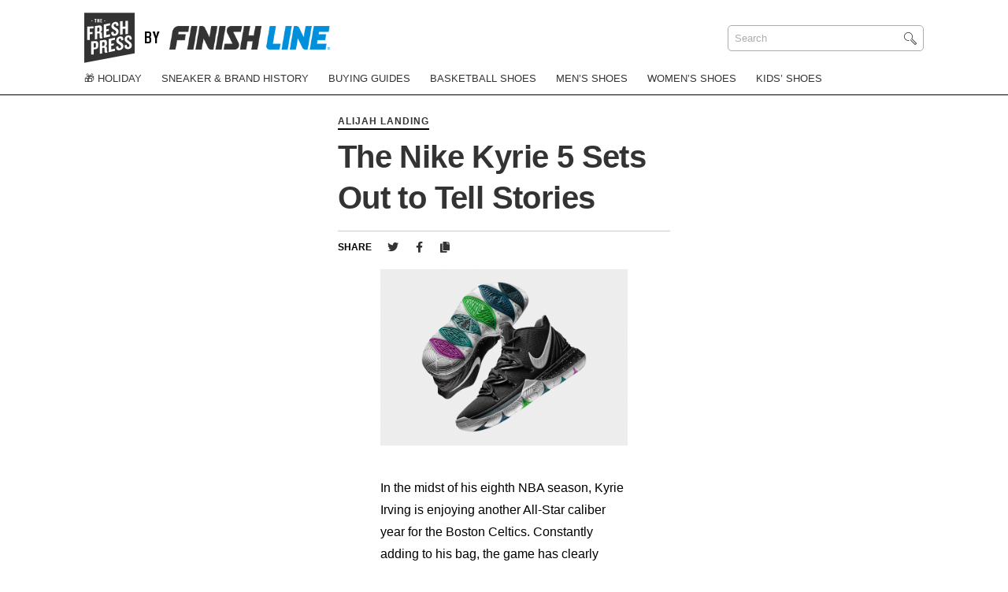

--- FILE ---
content_type: text/html; charset=UTF-8
request_url: https://blog.finishline.com/2018/11/16/nike-kyrie-5-sets-tell-stories/
body_size: 8635
content:
<!doctype html>
<html lang="en-US">
<head>
	<meta charset="UTF-8">
	<meta name="viewport" content="width=device-width, initial-scale=1">
	<link rel="profile" href="https://gmpg.org/xfn/11">
	<script src="https://kit.fontawesome.com/a89815cc9f.js" crossorigin="anonymous"></script>
   
    <!-- Google Tag Manager -->
    <script>(function(w,d,s,l,i){w[l]=w[l]||[];w[l].push({'gtm.start':
    new Date().getTime(),event:'gtm.js'});var f=d.getElementsByTagName(s)[0],
    j=d.createElement(s),dl=l!='dataLayer'?'&l='+l:'';j.async=true;j.src=
    'https://www.googletagmanager.com/gtm.js?id='+i+dl;f.parentNode.insertBefore(j,f);
    })(window,document,'script','dataLayer','GTM-WVTQNMR');</script>
    <!-- End Google Tag Manager -->

 <link href="https://www.finishline.com/media/typography/fonts.css" rel="stylesheet">

    
    <style type="text/css">
        html {
            display: none;
        }
    </style>
	
	<style type="text/css">
		.gutenberg-block .wp-block-image figure {
            margin: 0 !important;
        }
		.gutenberg-block p {
            margin-top: 0 !important; 
        }
		.gutenberg-block.block-core-embed-instagram {
			margin: 0 auto -3em auto !important;
		}
    </style>

	<meta name='robots' content='index, follow, max-image-preview:large, max-snippet:-1, max-video-preview:-1' />
	<style>img:is([sizes="auto" i], [sizes^="auto," i]) { contain-intrinsic-size: 3000px 1500px }</style>
	
	<!-- This site is optimized with the Yoast SEO plugin v24.9 - https://yoast.com/wordpress/plugins/seo/ -->
	<title>The Nike Kyrie 5 Sets Out to Tell Stories | The Fresh Press by Finish Line</title>
	<link rel="canonical" href="https://blog.finishline.com/2018/11/16/nike-kyrie-5-sets-tell-stories/" />
	<meta property="og:locale" content="en_US" />
	<meta property="og:type" content="article" />
	<meta property="og:title" content="The Nike Kyrie 5 Sets Out to Tell Stories | The Fresh Press by Finish Line" />
	<meta property="og:description" content="In the midst of his eighth NBA season, Kyrie Irving is enjoying another All-Star caliber year for the Boston Celtics. Constantly adding to his bag, the game has clearly slowed down for the young veteran Read More" />
	<meta property="og:url" content="https://blog.finishline.com/2018/11/16/nike-kyrie-5-sets-tell-stories/" />
	<meta property="og:site_name" content="The Fresh Press by Finish Line" />
	<meta property="article:publisher" content="https://www.facebook.com/finishline" />
	<meta property="article:published_time" content="2018-11-16T13:00:48+00:00" />
	<meta property="article:modified_time" content="2018-11-16T14:29:32+00:00" />
	<meta property="og:image" content="https://blog.finishline.com/wp-content/uploads/2018/11/Ho18_BB_Kyrie5_KIrving_BTS_0941_Color_re_original-scaled.jpg" />
	<meta property="og:image:width" content="2560" />
	<meta property="og:image:height" content="1829" />
	<meta property="og:image:type" content="image/jpeg" />
	<meta name="author" content="Alijah Landing" />
	<meta name="twitter:card" content="summary_large_image" />
	<meta name="twitter:creator" content="@https://twitter.com/alijahlsports?lang=en" />
	<meta name="twitter:site" content="@finishline" />
	<meta name="twitter:label1" content="Written by" />
	<meta name="twitter:data1" content="Alijah Landing" />
	<meta name="twitter:label2" content="Est. reading time" />
	<meta name="twitter:data2" content="2 minutes" />
	<script type="application/ld+json" class="yoast-schema-graph">{"@context":"https://schema.org","@graph":[{"@type":"Article","@id":"https://blog.finishline.com/2018/11/16/nike-kyrie-5-sets-tell-stories/#article","isPartOf":{"@id":"https://blog.finishline.com/2018/11/16/nike-kyrie-5-sets-tell-stories/"},"author":{"name":"Alijah Landing","@id":"https://blog.finishline.com/#/schema/person/303f413156fd7d98322a0a91c4083532"},"headline":"The Nike Kyrie 5 Sets Out to Tell Stories","datePublished":"2018-11-16T13:00:48+00:00","dateModified":"2018-11-16T14:29:32+00:00","mainEntityOfPage":{"@id":"https://blog.finishline.com/2018/11/16/nike-kyrie-5-sets-tell-stories/"},"wordCount":410,"publisher":{"@id":"https://blog.finishline.com/#organization"},"image":{"@id":"https://blog.finishline.com/2018/11/16/nike-kyrie-5-sets-tell-stories/#primaryimage"},"thumbnailUrl":"https://blog.finishline.com/wp-content/uploads/2018/11/Ho18_BB_Kyrie5_KIrving_BTS_0941_Color_re_original-scaled.jpg","keywords":["Kyrie","Kyrie 5","Kyrie Irving","nike","Nike Basketball","Nike Kyrie 5","Uncle Drew","Whiplash"],"articleSection":["Alijah Landing","Kyrie Irving"],"inLanguage":"en-US"},{"@type":"WebPage","@id":"https://blog.finishline.com/2018/11/16/nike-kyrie-5-sets-tell-stories/","url":"https://blog.finishline.com/2018/11/16/nike-kyrie-5-sets-tell-stories/","name":"The Nike Kyrie 5 Sets Out to Tell Stories | The Fresh Press by Finish Line","isPartOf":{"@id":"https://blog.finishline.com/#website"},"primaryImageOfPage":{"@id":"https://blog.finishline.com/2018/11/16/nike-kyrie-5-sets-tell-stories/#primaryimage"},"image":{"@id":"https://blog.finishline.com/2018/11/16/nike-kyrie-5-sets-tell-stories/#primaryimage"},"thumbnailUrl":"https://blog.finishline.com/wp-content/uploads/2018/11/Ho18_BB_Kyrie5_KIrving_BTS_0941_Color_re_original-scaled.jpg","datePublished":"2018-11-16T13:00:48+00:00","dateModified":"2018-11-16T14:29:32+00:00","breadcrumb":{"@id":"https://blog.finishline.com/2018/11/16/nike-kyrie-5-sets-tell-stories/#breadcrumb"},"inLanguage":"en-US","potentialAction":[{"@type":"ReadAction","target":["https://blog.finishline.com/2018/11/16/nike-kyrie-5-sets-tell-stories/"]}]},{"@type":"ImageObject","inLanguage":"en-US","@id":"https://blog.finishline.com/2018/11/16/nike-kyrie-5-sets-tell-stories/#primaryimage","url":"https://blog.finishline.com/wp-content/uploads/2018/11/Ho18_BB_Kyrie5_KIrving_BTS_0941_Color_re_original-scaled.jpg","contentUrl":"https://blog.finishline.com/wp-content/uploads/2018/11/Ho18_BB_Kyrie5_KIrving_BTS_0941_Color_re_original-scaled.jpg","width":2560,"height":1829},{"@type":"BreadcrumbList","@id":"https://blog.finishline.com/2018/11/16/nike-kyrie-5-sets-tell-stories/#breadcrumb","itemListElement":[{"@type":"ListItem","position":1,"name":"Home","item":"https://blog.finishline.com/"},{"@type":"ListItem","position":2,"name":"The Nike Kyrie 5 Sets Out to Tell Stories"}]},{"@type":"WebSite","@id":"https://blog.finishline.com/#website","url":"https://blog.finishline.com/","name":"The Fresh Press by Finish Line","description":"Sneaker News &amp; Style","publisher":{"@id":"https://blog.finishline.com/#organization"},"potentialAction":[{"@type":"SearchAction","target":{"@type":"EntryPoint","urlTemplate":"https://blog.finishline.com/?s={search_term_string}"},"query-input":{"@type":"PropertyValueSpecification","valueRequired":true,"valueName":"search_term_string"}}],"inLanguage":"en-US"},{"@type":"Organization","@id":"https://blog.finishline.com/#organization","name":"Finish Line","url":"https://blog.finishline.com/","logo":{"@type":"ImageObject","inLanguage":"en-US","@id":"https://blog.finishline.com/#/schema/logo/image/","url":"http://34.27.225.126/wp-content/uploads/2019/11/Default-Image.png","contentUrl":"http://34.27.225.126/wp-content/uploads/2019/11/Default-Image.png","width":1200,"height":1200,"caption":"Finish Line"},"image":{"@id":"https://blog.finishline.com/#/schema/logo/image/"},"sameAs":["https://www.facebook.com/finishline","https://x.com/finishline","https://www.instagram.com/finishline/","https://www.youtube.com/user/FinishLineTV1"]},{"@type":"Person","@id":"https://blog.finishline.com/#/schema/person/303f413156fd7d98322a0a91c4083532","name":"Alijah Landing","image":{"@type":"ImageObject","inLanguage":"en-US","@id":"https://blog.finishline.com/#/schema/person/image/","url":"https://blog.finishline.com/wp-content/uploads/2019/09/IMG_8759-210x210.jpg","contentUrl":"https://blog.finishline.com/wp-content/uploads/2019/09/IMG_8759-210x210.jpg","caption":"Alijah Landing"},"description":"Alijah is fluent in sarcasm and his love for Camila Cabello knows no bounds. Growing up he wanted to be the sixth member of *NSYNC and is patiently waiting for another Justin Timberlake album. Alijah also believes there are no greater stories than those told through sports.","sameAs":["https://www.instagram.com/alijah_landing/","https://www.linkedin.com/in/alijah-landing-25077017/","https://x.com/https://twitter.com/alijahlsports?lang=en"]}]}</script>
	<!-- / Yoast SEO plugin. -->


<link rel="https://api.w.org/" href="https://blog.finishline.com/wp-json/" /><link rel="alternate" title="JSON" type="application/json" href="https://blog.finishline.com/wp-json/wp/v2/posts/72207" /><link rel="EditURI" type="application/rsd+xml" title="RSD" href="https://blog.finishline.com/xmlrpc.php?rsd" />

<link rel="alternate" title="oEmbed (JSON)" type="application/json+oembed" href="https://blog.finishline.com/wp-json/oembed/1.0/embed?url=https%3A%2F%2Fblog.finishline.com%2F2018%2F11%2F16%2Fnike-kyrie-5-sets-tell-stories%2F" />
<meta charset="UTF-8"><meta name="viewport" content="width=device-width, initial-scale=1"><link rel="profile" href="http://gmpg.org/xfn/11"><link rel="pingback" href="https://blog.finishline.com/xmlrpc.php"><link rel="icon" href="https://blog.finishline.com/wp-content/uploads/2020/08/cropped-FNL_081220_The_Fresh_Press_Blog_Logo_Update_1-32x32.jpg" sizes="32x32" />
<link rel="icon" href="https://blog.finishline.com/wp-content/uploads/2020/08/cropped-FNL_081220_The_Fresh_Press_Blog_Logo_Update_1-192x192.jpg" sizes="192x192" />
<link rel="apple-touch-icon" href="https://blog.finishline.com/wp-content/uploads/2020/08/cropped-FNL_081220_The_Fresh_Press_Blog_Logo_Update_1-180x180.jpg" />
<meta name="msapplication-TileImage" content="https://blog.finishline.com/wp-content/uploads/2020/08/cropped-FNL_081220_The_Fresh_Press_Blog_Logo_Update_1-270x270.jpg" />
		<style type="text/css" id="wp-custom-css">
			.single h2 {
	font-family: "Knockout" !important;
font-size: 50px !important;}		</style>
		</head>

<body class="wp-singular post-template-default single single-post postid-72207 single-format-standard wp-embed-responsive wp-theme-finish-line-custom">

    <!-- Google Tag Manager (noscript) -->
    <noscript><iframe src="https://www.googletagmanager.com/ns.html?id=GTM-WVTQNMR"
    height="0" width="0" style="display:none;visibility:hidden"></iframe></noscript>
    <!-- End Google Tag Manager (noscript) -->

	<header id="header">
		
		<div class="logo-container">
			<div class="wrap">
			
				<div class="grid">
				
					<div class="grid-item logo">


                            
                                <div class="site-title">
                                    <a class="fresh-press" href="https://blog.finishline.com">    
                                        <img src="https://blog.finishline.com/wp-content/themes/finish-line-custom/assets/images/TheFreshPress_Logo.svg" alt="The Fresh Press" />
                                    </a>

                                    <span>by</span>

                                    <a target="_blank" class="finish-line-site" href="https://www.finishline.com/">
                                        <img class="site-logo" src="https://blog.finishline.com/wp-content/uploads/2019/11/finish-line.png" alt="Finish Line" />
                                    </a>
                                </div>

                            
					
						
					
					</div>

					<div class="grid-item search">

						<form method="get" id="search_form" action="https://blog.finishline.com/">
	
	<input type="text" placeholder="Search" class="search_input" value="Search" name="s" id="s" onfocus="if (this.value == 'Search') {this.value = '';}" onblur="if (this.value == '') {this.value = 'Search';}" />
	<input type="hidden" id="searchsubmit" value="Search" />
</form>					
					</div>
				
				</div>

			</div>
		</div>

		<div class="menu">
			<div class="wrap">

                <ul id="main-menu" class="menu"><li id="menu-item-89209" class="menu-item"><a href="https://blog.finishline.com/category/holiday/">🎁 Holiday</a></li>
<li id="menu-item-88993" class="menu-item"><a href="https://blog.finishline.com/category/history-of/">Sneaker &#038; Brand History</a></li>
<li id="menu-item-88994" class="menu-item"><a href="https://blog.finishline.com/category/buying-guides/">Buying Guides</a></li>
<li id="menu-item-88995" class="menu-item"><a href="https://blog.finishline.com/category/basketball-shoes/">Basketball Shoes</a></li>
<li id="menu-item-88996" class="menu-item"><a href="https://blog.finishline.com/category/mens-shoes/">Men&#8217;s Shoes</a></li>
<li id="menu-item-88997" class="menu-item"><a href="https://blog.finishline.com/category/womens-shoes/">Women&#8217;s Shoes</a></li>
<li id="menu-item-88998" class="menu-item"><a href="https://blog.finishline.com/category/kids-shoes/">Kids&#8217; Shoes</a></li>
</ul>                
			
			</div>
        </div>
        
        <button class="menu-toggle hamburger" type="button" id="slideout-trigger">
        </button>

    </header>
    
    <div class="mobile-menu">

        <div class="menu-content">

            <form method="get" id="search_form" action="https://blog.finishline.com/">
	
	<input type="text" placeholder="Search" class="search_input" value="Search" name="s" id="s" onfocus="if (this.value == 'Search') {this.value = '';}" onblur="if (this.value == '') {this.value = 'Search';}" />
	<input type="hidden" id="searchsubmit" value="Search" />
</form>                    

            <ul id="main-menu" class="menu"><li class="menu-item"><a href="https://blog.finishline.com/category/holiday/">🎁 Holiday</a></li>
<li class="menu-item"><a href="https://blog.finishline.com/category/history-of/">Sneaker &#038; Brand History</a></li>
<li class="menu-item"><a href="https://blog.finishline.com/category/buying-guides/">Buying Guides</a></li>
<li class="menu-item"><a href="https://blog.finishline.com/category/basketball-shoes/">Basketball Shoes</a></li>
<li class="menu-item"><a href="https://blog.finishline.com/category/mens-shoes/">Men&#8217;s Shoes</a></li>
<li class="menu-item"><a href="https://blog.finishline.com/category/womens-shoes/">Women&#8217;s Shoes</a></li>
<li class="menu-item"><a href="https://blog.finishline.com/category/kids-shoes/">Kids&#8217; Shoes</a></li>
</ul> 

            <footer>

                <h5>Follow Finish Line</h5>

                <ul class='social'><li><a target='_blank' href='https://www.instagram.com/finishline/'><i class='fab fa-instagram'></i></a></li><li><a target='_blank' href='https://twitter.com/finishline'><i class='fab fa-twitter'></i></a></li><li><a target='_blank' href='https://www.facebook.com/finishline'><i class='fab fa-facebook-f'></i></a></li></ul> 

            </footer>

        </div>

    </div>

	<div id="primary" class="content-area">
		
		
		<main id="main" class="single content-old-layout">		
		
		

		<div class="post-title single-wrap"><h4 class="post-cat"><a href="https://blog.finishline.com/category/contributors/alijah-landing/">Alijah Landing</a></h4><h1 class="the-post-title">The Nike Kyrie 5 Sets Out to Tell Stories</h1><div id="share"><h5>Share</h5>
                        <ul>
                            
                           
                            <li>
                                <a href="#" class="twitter-share"><i class="fab fa-twitter"></i></a>
                            </li>

                            <li><a class="facebook-share" href="https://www.facebook.com/sharer/sharer.php?u=https://blog.finishline.com/2018/11/16/nike-kyrie-5-sets-tell-stories/" target="_blank"><i class="fab fa-facebook-f"></i></a></li>
                            
                            <li class="copy-link"><a data-clipboard-text="https://blog.finishline.com/2018/11/16/nike-kyrie-5-sets-tell-stories/" class="copy" href="#"><i class="fas fa-copy"></i></a><span class="copied">Link Copied</span></li>
                        </ul>
                    </div></div><div class="the-content"><p><span style="font-weight: 400;"><img fetchpriority="high" decoding="async" class="aligncenter wp-image-72238 size-full" src="http://34.27.225.126/wp-content/uploads/2018/11/Ho18_BB_Kyrie5_AO2918-901_Hero_V2_re_original.jpg" alt="" width="3000" height="2143" srcset="https://blog.finishline.com/wp-content/uploads/2018/11/Ho18_BB_Kyrie5_AO2918-901_Hero_V2_re_original.jpg 3000w, https://blog.finishline.com/wp-content/uploads/2018/11/Ho18_BB_Kyrie5_AO2918-901_Hero_V2_re_original-300x214.jpg 300w, https://blog.finishline.com/wp-content/uploads/2018/11/Ho18_BB_Kyrie5_AO2918-901_Hero_V2_re_original-768x549.jpg 768w, https://blog.finishline.com/wp-content/uploads/2018/11/Ho18_BB_Kyrie5_AO2918-901_Hero_V2_re_original-1024x731.jpg 1024w, https://blog.finishline.com/wp-content/uploads/2018/11/Ho18_BB_Kyrie5_AO2918-901_Hero_V2_re_original-700x500.jpg 700w" sizes="(max-width: 3000px) 100vw, 3000px" /></span></p>
<p><span style="font-weight: 400;">In the midst of his eighth NBA season, Kyrie Irving is enjoying another All-Star caliber year for the Boston Celtics. Constantly adding to his bag, the game has clearly slowed down for the young veteran and he’s able to get to his spots with ease. Much like his NBA career thus far, Kyrie’s next signature model is all about evolution. When asked by Nike to describe the </span><a href="https://news.nike.com/news/kyrie-5" target="_blank" rel="noopener"><span style="font-weight: 400;">Kyrie 5</span></a><span style="font-weight: 400;"> to his younger self, ‘Uncle Drew’ hit them with one line: “look how far we’ve come.” </span></p>
<p><img decoding="async" class="aligncenter wp-image-72240 size-large" src="http://34.27.225.126/wp-content/uploads/2018/11/Ho18_BB_Kyrie5_Exploded_Still_15K_9_16_original-576x1024.jpg" alt="" width="576" height="1024" srcset="https://blog.finishline.com/wp-content/uploads/2018/11/Ho18_BB_Kyrie5_Exploded_Still_15K_9_16_original-576x1024.jpg 576w, https://blog.finishline.com/wp-content/uploads/2018/11/Ho18_BB_Kyrie5_Exploded_Still_15K_9_16_original-169x300.jpg 169w, https://blog.finishline.com/wp-content/uploads/2018/11/Ho18_BB_Kyrie5_Exploded_Still_15K_9_16_original-768x1365.jpg 768w, https://blog.finishline.com/wp-content/uploads/2018/11/Ho18_BB_Kyrie5_Exploded_Still_15K_9_16_original-700x1244.jpg 700w, https://blog.finishline.com/wp-content/uploads/2018/11/Ho18_BB_Kyrie5_Exploded_Still_15K_9_16_original.jpg 1688w" sizes="(max-width: 576px) 100vw, 576px" /></p>
<p><span style="font-weight: 400;">Once again teaming up with designer Benjamin Nethongkome, the Nike Kyrie 5 was designed to help Irving play quicker and sharper. The biggest technological advancement of the model is the new Air Zoom Turbo unit. Designed for quick start-and-stop play, the unit curves to the outsole and provides responsiveness in all directions. Ensuring your foot locks into the Air Zoom Turbo unit is the new containment system (which amplifies the response) is the the new containment system. Inspired by a venus flytrap, the upper was designed to be both aesthetically pleasing and improve the overall fit and feel of the shoe. The above mentioned sits atop a new traction pattern which draws inspo from the Hamsa tattoo on Kyrie’s left arm. That particular tattoo was chosen because it’s a shield of protection for Irving, shielding him from negative energy. </span></p>
<p><img decoding="async" class="aligncenter wp-image-72241 size-large" src="http://34.27.225.126/wp-content/uploads/2018/11/Ho18_BB_Kyrie5_KIrving_BTS_1079_Color_re_original-924x1024.jpg" alt="" width="700" height="776" srcset="https://blog.finishline.com/wp-content/uploads/2018/11/Ho18_BB_Kyrie5_KIrving_BTS_1079_Color_re_original-924x1024.jpg 924w, https://blog.finishline.com/wp-content/uploads/2018/11/Ho18_BB_Kyrie5_KIrving_BTS_1079_Color_re_original-271x300.jpg 271w, https://blog.finishline.com/wp-content/uploads/2018/11/Ho18_BB_Kyrie5_KIrving_BTS_1079_Color_re_original-768x851.jpg 768w, https://blog.finishline.com/wp-content/uploads/2018/11/Ho18_BB_Kyrie5_KIrving_BTS_1079_Color_re_original-700x776.jpg 700w, https://blog.finishline.com/wp-content/uploads/2018/11/Ho18_BB_Kyrie5_KIrving_BTS_1079_Color_re_original.jpg 1500w" sizes="(max-width: 700px) 100vw, 700px" /></p>
<p><span style="font-weight: 400;">A man with a vision, Kyrie has ensured that the Kyrie 5 is going to be “more honest.” Going as far as to include details from his personal life on the shoe. Such as the all-seeing eye on the back of the heel, his personal mantra “just be you” and a reminder from his father to stay “hungry and “humble” on the toes. The names of his mother, Elizabeth, and daughter, Azurie are also featured on the sides. Recognizing the importance of relatability, he wants to use his latest model as a vehicle to tell stories (his and others). In that aforementioned Nike piece Kyrie said this: “People sometimes feel like they’re alone or they feel like they can’t connect to anyone. I want to come in and bridge that gap for them.” Strong words and a great message. Putting his money where his mouth is, for the Kyrie 5’s lifespan every colorway will bare Kyrie’s stamp of approval.</span></p>
<p>&nbsp;</p>
<p>&nbsp;</p>
<p style="text-align: center;"><b>Create your own story with the </b><a href="https://www.finishline.com/nike-kyrie-irving" target="_blank" rel="noopener"><b>Nike Kyrie 5</b></a><b> on 11/23 at </b><a href="https://finishline.com" target="_blank" rel="noopener"><b>Finish Line</b></a><b>.</b></p>
<a id="copy2"></a><div class="post-author"><img data-del="avatar" src='https://blog.finishline.com/wp-content/uploads/2019/09/IMG_8759-210x210.jpg' class='avatar pp-user-avatar avatar-96wp-user-avatar wp-user-avatar-custom-size photo ' height='96' width='96'/><h4>Alijah Landing</h4></div><div class="post-title single-wrap"><div id="share" style="margin-top:20px;margin-left:105px;"><h5>Share</h5>
                        <ul>
                            
                           
                            <li>
                                <a href="" class="twitter-share2"><i class="fab fa-twitter"></i></a>
                            </li>

                            <li><a class="facebook-share" href="https://www.facebook.com/sharer/sharer.php?u=https://blog.finishline.com/2018/11/16/nike-kyrie-5-sets-tell-stories/" target="_blank"><i class="fab fa-facebook-f"></i></a></li>
                            
                            <li class="copy-link"><button style="border: none !important; background-color: #fff;" data-clipboard-text="https://blog.finishline.com/2018/11/16/nike-kyrie-5-sets-tell-stories/" class="copy" href="#copy2"><i class="fas fa-copy"></i></button><span class="copied">Link Copied</span></li>
                        </ul>

                        
                    </div></div></div>        
        <script>
		
		 var getWindowOptions = function() {
            var width = 500;
            var height = 350;
            var left = (window.innerWidth / 2) - (width / 2);
            var top = (window.innerHeight / 2) - (height / 2);
          
            return [
              'resizable,scrollbars,status',
              'height=' + height,
              'width=' + width,
              'left=' + left,
              'top=' + top,
            ].join();
          };

        var twitterBtn = document.querySelector('.twitter-share');
        var twitterBtn2 = document.querySelector('.twitter-share2');
        var postTitle = encodeURIComponent(document.title);
        var viaLink	= ' via @FinishLine';
        var text = postTitle + viaLink;
        var shareLink = encodeURIComponent(location.href);
        var shareText = shareLink + '&text=' + text;
        var shareUrl = 'https://twitter.com/intent/tweet?url=' + shareText;
        twitterBtn.href = shareUrl; // 1
        twitterBtn2.href = shareUrl; // 2
		console.log(shareUrl);
        twitterBtn.addEventListener('click', function(e) {
        e.preventDefault();
        var win = window.open(shareUrl, 'ShareOnTwitter', getWindowOptions());
        win.opener = null; // 2
        });

        twitterBtn2.addEventListener('click', function(e) {
        e.preventDefault();
        var win = window.open(shareUrl, 'ShareOnTwitter', getWindowOptions());
        win.opener = null; // 2
        });
        
       
			
		</script>


        
        </main>  

        <div class="read-next">

            <h3 class="read-next-title">Read Next</h3>


            <div class="next-posts">

                
                              
                    <!-- End Manual Posts -->
                    
                    <!-- Auto Posts -->

                    <div class="post"><h5><a href="https://blog.finishline.com/category/all/">All</a><span>8 years ago</span></h5><a class="read-next-image" href="https://blog.finishline.com/2017/08/08/dream-team-25-look-back/" style="background: url(https://blog.finishline.com/wp-content/uploads/2017/08/Dream-Team-500x500.jpg) no-repeat center center;background-size:cover;"><div class="content"></div></a><h4>Alijah Landing</h4><h3><a href="https://blog.finishline.com/2017/08/08/dream-team-25-look-back/">Dream Team 25: A Look Back at the Greatest Basketball Team Ever</a></h3></div><div class="post"><h5><a href="https://blog.finishline.com/category/contributors/alijah-landing/">Alijah Landing</a><span>8 years ago</span></h5><a class="read-next-image" href="https://blog.finishline.com/2017/08/11/day-history-nicktoons/" style="background: url(https://blog.finishline.com/wp-content/uploads/2017/08/Nicktoons-500x500.jpg) no-repeat center center;background-size:cover;"><div class="content"></div></a><h4>Alijah Landing</h4><h3><a href="https://blog.finishline.com/2017/08/11/day-history-nicktoons/">On This Day in History: Nicktoons</a></h3></div><div class="post"><h5><a href="https://blog.finishline.com/category/contributors/alijah-landing/">Alijah Landing</a><span>8 years ago</span></h5><a class="read-next-image" href="https://blog.finishline.com/2017/09/07/countdown-kickoff-10-things-look-forward-nfl-season/" style="background: url(https://blog.finishline.com/wp-content/uploads/2017/09/NFL-Kickoff-500x500.gif) no-repeat center center;background-size:cover;"><div class="content"></div></a><h4>Alijah Landing</h4><h3><a href="https://blog.finishline.com/2017/09/07/countdown-kickoff-10-things-look-forward-nfl-season/">Countdown to Kickoff: 10 things to Look Forward to this NFL Season</a></h3></div>
                        
                

            
            </div>
        
        </div>

        
                    


	</div><!-- #primary -->
              
    <script>


        window.fbAsyncInit = function() {     
            FB.init({
                appId      : '2409066289335130',
                status     : true,
                xfbml      : true
            });

        
        };

        (function(d, s, id){
            var js, fjs = d.getElementsByTagName(s)[0];
            if (d.getElementById(id)) {return;}
            js = d.createElement(s); js.id = id;
            js.src = "https://connect.facebook.net/en_US/all.js";
            fjs.parentNode.insertBefore(js, fjs);
        }(document, 'script', 'facebook-jssdk'));

        document.addEventListener('click', function (event) {

        if (!event.target.matches('.facebook-share')) return;
        event.preventDefault();

        var url = window.location.href;

            FB.ui({
                method: 'share',
                name: 'Facebook Dialogs',
                link: url,
            });

        }, false);

        

        
    </script>

 

  <footer id="footer">
    
    <h5>2024 Finish Line, Inc. All Rights Reserved.</h5> <br />
    
    <ul class='social'><li><a target='_blank' href='https://www.instagram.com/finishline/'><i class='fab fa-instagram'></i></a></li><li><a target='_blank' href='https://twitter.com/finishline'><i class='fab fa-twitter'></i></a></li><li><a target='_blank' href='https://www.facebook.com/finishline'><i class='fab fa-facebook-f'></i></a></li></ul>    
		<ul class="footer-links">
		
		<li style="display: inline;"><a style="font-size:1rem;" target="_blank" href="https://privacyportal.onetrust.com/webform/9c661b24-1df6-4962-8375-8dab4483ae39/a4dd507c-9703-4590-9580-32cfc3b1b91e">Do Not Sell or Share My Personal Information</a>

		
		
		<li style="display: inline;"><a style="font-size:1rem;" target="_blank" href="https://www.finishline.com/store/corporate/privacyPolicy.jsp">Privacy Policy</a>

		
		
		<li style="display: inline;"><a style="font-size:1rem;" target="_blank" href="https://www.finishline.com/store/corporate/terms.jsp">Terms of Use</a>

		
		
		<li style="display: inline;"><a style="font-size:1rem;" target="_blank" href="http://34.27.225.126/sitemap/">Sitemap</a>

		
		</ul>
	    
    

    


  
  </footer>



<script type="text/javascript" src="https://blog.finishline.com/wp-includes/js/jquery/jquery.min.js" id="jquery-core-js"></script>
<script type="text/javascript" src="https://blog.finishline.com/wp-content/plugins/wp-user-avatar/assets/flatpickr/flatpickr.min.js" id="ppress-flatpickr-js"></script>
<script type="text/javascript" src="https://blog.finishline.com/wp-content/plugins/wp-user-avatar/assets/select2/select2.min.js" id="ppress-select2-js"></script>
<script type="text/javascript" id="my_loadmore-js-extra">
/* <![CDATA[ */
var misha_loadmore_params = {"ajaxurl":"https:\/\/blog.finishline.com\/ajax","posts":"{\"page\":0,\"year\":2018,\"monthnum\":11,\"day\":16,\"name\":\"nike-kyrie-5-sets-tell-stories\",\"error\":\"\",\"m\":\"\",\"p\":0,\"post_parent\":\"\",\"subpost\":\"\",\"subpost_id\":\"\",\"attachment\":\"\",\"attachment_id\":0,\"pagename\":\"\",\"page_id\":0,\"second\":\"\",\"minute\":\"\",\"hour\":\"\",\"w\":0,\"category_name\":\"\",\"tag\":\"\",\"cat\":\"\",\"tag_id\":\"\",\"author\":\"\",\"author_name\":\"\",\"feed\":\"\",\"tb\":\"\",\"paged\":0,\"meta_key\":\"\",\"meta_value\":\"\",\"preview\":\"\",\"s\":\"\",\"sentence\":\"\",\"title\":\"\",\"fields\":\"all\",\"menu_order\":\"\",\"embed\":\"\",\"category__in\":[],\"category__not_in\":[],\"category__and\":[],\"post__in\":[],\"post__not_in\":[],\"post_name__in\":[],\"tag__in\":[],\"tag__not_in\":[],\"tag__and\":[],\"tag_slug__in\":[],\"tag_slug__and\":[],\"post_parent__in\":[],\"post_parent__not_in\":[],\"author__in\":[],\"author__not_in\":[],\"search_columns\":[],\"ignore_sticky_posts\":false,\"suppress_filters\":false,\"cache_results\":true,\"update_post_term_cache\":true,\"update_menu_item_cache\":false,\"lazy_load_term_meta\":true,\"update_post_meta_cache\":true,\"post_type\":\"\",\"posts_per_page\":9,\"nopaging\":false,\"comments_per_page\":\"50\",\"no_found_rows\":false,\"order\":\"DESC\"}","current_page":"1","max_page":"0"};
var misha_loadmore_params_home = {"ajaxurl":"https:\/\/blog.finishline.com\/ajax","posts":"null","current_page":"1","max_page":null};
/* ]]> */
</script>
<script type="text/javascript" src="https://blog.finishline.com/wp-content/themes/finish-line-custom/assets/js/myloadmore.js" id="my_loadmore-js"></script>
<script type="speculationrules">
{"prefetch":[{"source":"document","where":{"and":[{"href_matches":"\/*"},{"not":{"href_matches":["\/wp-*.php","\/wp-admin\/*","\/wp-content\/uploads\/*","\/wp-content\/*","\/wp-content\/plugins\/*","\/wp-content\/themes\/finish-line-custom\/*","\/*\\?(.+)"]}},{"not":{"selector_matches":"a[rel~=\"nofollow\"]"}},{"not":{"selector_matches":".no-prefetch, .no-prefetch a"}}]},"eagerness":"conservative"}]}
</script>
<style id='cf-frontend-style-inline-css' type='text/css'>
@font-face {
	font-family: 'Advent Pro';
	font-style: normal;
	font-weight: 100;
	font-display: fallback;
	src: url('http://34.27.225.126/wp-content/bcf-fonts/Advent%20Pro/advent-pro-100-normal0.woff2') format('woff2'),
		url('http://34.27.225.126/wp-content/bcf-fonts/Advent%20Pro/advent-pro-100-normal1.woff2') format('woff2'),
		url('http://34.27.225.126/wp-content/bcf-fonts/Advent%20Pro/advent-pro-100-normal2.woff2') format('woff2'),
		url('http://34.27.225.126/wp-content/bcf-fonts/Advent%20Pro/advent-pro-100-normal3.woff2') format('woff2'),
		url('http://34.27.225.126/wp-content/bcf-fonts/Advent%20Pro/advent-pro-100-normal4.woff2') format('woff2');
}
</style>
<link rel='stylesheet' id='wp-block-library-css' href='https://blog.finishline.com/wp-includes/css/dist/block-library/style.min.css' type='text/css' media='all' />
<link rel='stylesheet' id='classic-theme-styles-css' href='https://blog.finishline.com/wp-includes/css/classic-themes.min.css' type='text/css' media='all' />
<link rel='stylesheet' id='ppress-frontend-css' href='https://blog.finishline.com/wp-content/plugins/wp-user-avatar/assets/css/frontend.min.css' type='text/css' media='all' />
<link rel='stylesheet' id='ppress-flatpickr-css' href='https://blog.finishline.com/wp-content/plugins/wp-user-avatar/assets/flatpickr/flatpickr.min.css' type='text/css' media='all' />
<link rel='stylesheet' id='ppress-select2-css' href='https://blog.finishline.com/wp-content/plugins/wp-user-avatar/assets/select2/select2.min.css' type='text/css' media='all' />
<link rel='stylesheet' id='theme-main-css' href='https://blog.finishline.com/wp-content/themes/finish-line-custom/assets/css/style.min.css' type='text/css' media='all' />
<link rel='stylesheet' id='lbcss-css' href='https://blog.finishline.com/wp-content/themes/finish-line-custom/assets/css/jquery.fancybox.min.css' type='text/css' media='all' />
<script type="text/javascript" id="ppress-frontend-script-js-extra">
/* <![CDATA[ */
var pp_ajax_form = {"ajaxurl":"https:\/\/blog.finishline.com\/wp-admin\/admin-ajax.php","confirm_delete":"Are you sure?","deleting_text":"Deleting...","deleting_error":"An error occurred. Please try again.","nonce":"4c78d92917","disable_ajax_form":"false","is_checkout":"0","is_checkout_tax_enabled":"0","is_checkout_autoscroll_enabled":"true"};
/* ]]> */
</script>
<script type="text/javascript" src="https://blog.finishline.com/wp-content/plugins/wp-user-avatar/assets/js/frontend.min.js" id="ppress-frontend-script-js"></script>
<script type="text/javascript" src="https://blog.finishline.com/wp-content/themes/finish-line-custom/assets/js/clipboard.min.js" id="copy-js-js"></script>
<script type="text/javascript" src="https://blog.finishline.com/wp-content/themes/finish-line-custom/assets/js/slick.min.js" id="slick-js-js"></script>
<script type="text/javascript" src="https://blog.finishline.com/wp-content/themes/finish-line-custom/assets/js/jquery.matchHeight.js" id="mh-js-js"></script>
<script type="text/javascript" src="https://blog.finishline.com/wp-content/themes/finish-line-custom/assets/js/polyfills.js" id="poly-js-js"></script>
<script type="text/javascript" src="https://blog.finishline.com/wp-content/themes/finish-line-custom/assets/js/jquery.fancybox.min.js" id="lightbox-js-js"></script>
<script type="text/javascript" src="https://blog.finishline.com/wp-content/themes/finish-line-custom/assets/js/site.js" id="main-js-js"></script>


</body>
</html>


--- FILE ---
content_type: text/css
request_url: https://www.finishline.com/media/typography/fonts.css
body_size: 55759
content:
@font-face{font-family:'Knockout 31 4r';src:url(491C4AA44C94BD96E.eot);src:local('?'),url(491C4AA44C94BD96E.eot?#hco) format('embedded-opentype'),url([data-uri]);font-weight:400;font-style:normal}@font-face{font-family:'Knockout 49 4r';src:url(2FE0474D732CF0F75.eot);src:local('?'),url(2FE0474D732CF0F75.eot?#hco) format('embedded-opentype'),url([data-uri]);font-weight:400;font-style:normal}@font-face{font-family:'Knockout 51 4r';src:url(09DCF79CCA837AB96.eot);src:local('?'),url(09DCF79CCA837AB96.eot?#hco) format('embedded-opentype'),url([data-uri]);font-weight:400;font-style:normal}@font-face{font-family:'Knockout 91 4r';src:url(1BDA7F7BC7173820A.eot);src:local('?'),url(1BDA7F7BC7173820A.eot?#hco) format('embedded-opentype'),url([data-uri]);font-weight:400;font-style:normal}

--- FILE ---
content_type: application/javascript
request_url: https://static.powerreviews.com/t/v1/tracker.js
body_size: 5872
content:
/**
 * PowerReviews, Copyright 2020
 * HEAD | 73ccb6193 | 11/2/2020
 */
var POWERREVIEWS=function(e){return e.tracker=e.tracker||{},e.tracker.createTracker=function(e,t){var r=window.document,n=r.location,o=null,i=encodeURIComponent||escape,a=decodeURIComponent||unescape,u=Object.prototype.toString,c=10,d="__pr."+parseInt(e.merchantGroupId).toString(36),l="//t.powerreviews.com/t/v1.gif",s=h({event:"e",eventType:"et",userId:"uid",time:"t",locale:"l",merchantGroupId:"mgid",merchantId:"mid",pageId:"pid",siteId:"sid",pageUrl:"p",referrerUrl:"r",orderId:"oid",orderSubtotal:"os",orderNumberOfItems:"on",orderItems:"oi",merchantUserId:"muid",userEmail:"ue",userFirstName:"uf",userLastName:"ul",userFullName:"un",marketingOptIn:"mo",userPhone:"pnb",smsOptIn:"soi"},e.parameterAbbreviations||{}),f="array",m="boolean";function h(){for(var e,r,n={},o=0,i=arguments.length;o<i;o++)for(e in arguments[o])(r=arguments[o][e])!==t&&(n[e]=r);return n}function p(e,t){return function(e){return"object"!=typeof e?typeof e:null===e?"null":u.call(e).match(/\[object\s(\w+)\]/)[1].toLowerCase()}(e)===t}function g(e){return e!==t&&null!==e&&""!==e&&e!==Number.NaN}var v=[";",","];function w(e,t){var r,n=[];if(t=t||0,p(e,f)&&t<v.length){for(r=0;r<e.length;r++)n.push(w(e[r],t+1));return n.join(v[t])}return p(e,m)?e?"y":"n":g(e)?i(e):""}function I(e,t){var r=e;(new Image).src=r+"?"+function(e){var t,r,n=[];for(t in e)g(r=e[t])&&n.push(i(s[t]||t)+"="+w(r));return n.join("&")}(t)}function E(e){for(var t=[],r=0;r<e;r++)t.push((36*Math.random()|0).toString(36));return t.join("")}function b(e,t,r){e.addEventListener?e.addEventListener(t,r,!1):e.attachEvent&&e.attachEvent("on"+t,function(){r.call(e)})}function y(e,t,r){e.removeEventListener?e.removeEventListener(t,r,!1):e.detachEvent&&e.detachEvent("on"+t,r)}function k(e,t,r){for(var n=e;n&&n!==t.parentNode&&9!==n.nodeType;){if(1===n.nodeType&&r(n))return n;n=n.parentNode}return!1}function N(e){if(0===e.offsetWidth||0===e.offsetHeight)return!1;var t,r,n,o,i,a,u,c,d,l,s,f=(t=t||document,docElement=t.documentElement,docBody=t.body,top=window.pageYOffset||Math.max(docElement.scrollTop,docBody.scrollTop),left=window.pageXOffset||Math.max(docElement.scrollLeft,docBody.scrollLeft),width=Math.max(docElement.clientWidth,docBody.clientWidth),height=Math.max(docElement.clientHeight,docBody.clientHeight),{top:top,left:left,bottom:top+height,right:left+width,width:width,height:height}),m=e.getBoundingClientRect(),h={top:m.top+f.top,bottom:m.bottom+f.top,left:m.left+f.left,right:m.right+f.left,width:m.right-m.left,height:m.bottom-m.top},p=(n=h,o=(r=f).left,i=r.top,a=n.left,u=n.top,c=o+r.width,d=i+r.height,l=a+n.width,s=u+n.height,o<a&&(o=a),i<u&&(i=u),c>l&&(c=l),d>s&&(d=s),{top:i,left:o,bottom:d,right:c,height:d-i,width:c-o});return!(p.width*p.height/(h.width*h.height)<.5||!k(document.elementFromPoint((m.left+m.right)/2,(m.top+m.bottom)/2),e,function(t){return t===e}))}var _=[],O=!1;function P(){for(var e=0,t=0;t<_.length;t++)_[t]&&(e++,_[t]()&&(_[t]=!1));0===e&&(clearInterval(O),O=!1,_=[],y(window,"scroll",P),y(window,"resize",P))}function L(e,t){R(e,h({pageUrl:n.href,referrerUrl:r.referrer},t))}function R(t,n){var i,u,s=(i=d,(u=r.cookie.match("(?:^|;)\\s*"+i.replace(/([-.*+?^${}()|[\]\/\\])/g,"\\$1")+"=([^;]*)"))?a(u[1]):null);s||(s="no_cookies");var f={event:t,id:E(c),time:(Date.now&&"number"==typeof Date.now()?Date.now():+new Date).toString(36),userId:s,merchantGroupId:e.merchantGroupId};f=h(f,n),I(e.trackingPixelUrl||l,f),o=n}return{trackEvent:R,trackCheckout:function(e){var t=["page_id","quantity","unit_price"],r=["merchantGroupId","merchantId","locale","userEmail","userFirstName","userLastName","orderId","orderItems"].filter(function(t){if(!e[t])return t});if("boolean"!=typeof e.marketingOptIn)throw new Error("PowerReviews checkout() error - marketingOptIn value provided is not valid");if(r.length>0)throw new Error("PowerReviews checkout() error - "+r.join(", ")+" provided is not valid");var n=function(e){return t.filter(function(t){var r=!isNaN(Number(e[t]))&&e[t];if(!e[t]||"quantity"===t&&!r||"unit_price"===t&&!r)return t})},o=e.orderItems.filter(function(e){return n(e).length>0}).map(function(e,t){return"Order Item #"+(t+1)+" has invalid fields - "+n(e).join(", ")});if(o.length>0)throw new Error("PowerReviews checkout() error - "+o.join(" || "));return L("c",{merchantGroupId:e.merchantGroupId,merchantId:e.merchantId,locale:e.locale,merchantUserId:e.merchantUserId,marketingOptIn:e.marketingOptIn,userEmail:e.userEmail,userPhone:e.userPhone,smsOptIn:e.smsOptIn,userFirstName:e.userFirstName,userLastName:e.userLastName,orderId:e.orderId,orderSubtotal:e.orderItems.reduce(function(e,t){return e+t.unit_price*t.quantity},0),orderNumberOfItems:e.orderItems.reduce(function(e,t){return e+t.quantity},0),orderItems:e.orderItems.map(function(e){return function(e,t,r){for(t in r=[],e)r.hasOwnProperty.call(e,t)&&r.push(t);return r}(t=function(e){return{page_id:e.page_id,page_id_variant:e.page_id_variant,product_name:e.product_name,quantity:e.quantity,unit_price:e.unit_price}}(e)).map(function(e){return t[e]});var t})})},getConfig:function(){var t=h(o,e),r=t.orderItems,n=function(){var e=[],t=r[0];return r.length>0&&r.map(function(r,n){var o=r.slice(-1)[0],i=parseFloat(o);e.push(i),i>e[n-1]&&(t=r)}),t};return h({singleOrderitem:n(),page_id:n()[0],page_id_variant:n()[1]},t)},trackPageview:L,trackClickEvents:function(e,t,r){var n=p(e,f)?e:[e],o="data-pr-event";function i(e){var n=k(function(e){var t=e||window.event,r=!1;return 3==(r=t.target?t.target:t.srcElement?t.srcElement:document).nodeType&&(r=r.parentNode),r}(e),this,function(e){return e&&e.getAttribute(o)});if(n){var i=n.getAttribute(o);L(t,h({eventType:i},r))}}for(var a=0;a<n.length;a++)b(n[a],"click",i)},trackVisibility:function e(t,r,n){if(p(t,f))for(var o=0;o<t.length;o++)e(t[o],r,n);else{var i=function(){return!!N(t)&&(L(r,n),!0)};i()||(_.push(i),O||(O=setInterval(P,1e3),b(window,"scroll",P),b(window,"resize",P)))}},isElementVisible:N}},e}(POWERREVIEWS||{});

--- FILE ---
content_type: text/javascript
request_url: https://blog.finishline.com/wp-content/themes/finish-line-custom/assets/js/site.js
body_size: 567
content:

// // // // // // //
//  Site JS
// // // // // // //


    

jQuery(document).ready(function($) {

    jQuery(document).ready(function($) {    // EDIT: From Adam Zerner's comment below: Rather use load: $(window).on('load', function () {...});
        $('html').fadeIn("400"); 
    }); 


    


// // // // // // //
//  Slick Slider
// // // // // // //

    $('.shop-the-look.carousel').slick({
		dots: false,
		infinite: true,
		arrows: true,
		slidesToShow: 1,
		centerMode: false,
		slidesToScroll: 1,
        speed: 500,
        variableWidth: false,
        cssEase: 'ease-in-out',
        responsive: [
            {
              breakpoint: 767,
              settings: {
                arrows: false,
                dots:true
                
              }
            }
          ]
    });
    
    $('.block-image-carousel').slick({
		dots: true,
		infinite: true,
        arrows: true,
        
		slidesToShow: 1,
		centerMode: false,
		slidesToScroll: 1,
        speed: 500,
        variableWidth: false,
        cssEase: 'ease-in-out',
        responsive: [
            {
              breakpoint: 767,
              settings: {
                arrows: false,
                dots:true
                
              }
            }
          ]
    });
    
    // Lightbox 

    $('[data-fancybox="gallery"]').fancybox({
        buttons: [
            "close"
        ]
    });

    $('a[href$=".gif"], a[href$=".jpg"], a[href$=".png"], a[href$=".bmp"]').fancybox({
        buttons: [
            "close"
        ]
    });

    $('.the-tags button.more').click(function (event) { 

        if ($('.the-tags .tags-container').hasClass('is-open')) {
            $('.the-tags .tags-container').removeClass('is-open');
            $(this).html('More');
        } else {
            $('.the-tags .tags-container').addClass('is-open');
            $(this).html('Less');
        }
            
    });

    // Share 




      var clipboard = new ClipboardJS('.copy');
      var copied = $('li.copy-link span.copied');

        clipboard.on('success', function(e) {
            
            $(copied).addClass('active');

            setTimeout(function(){
                $(copied).removeClass('active');
              }, 1000);


            e.clearSelection();
        });

        clipboard.on('error', function(e) {
            console.error('Action:', e.action);
            console.error('Trigger:', e.trigger);
        });

   
      
        // Mobile Menu Toggle

        $('.menu-toggle').click(function(){
            $('.mobile-menu').toggleClass('is-open');
            $(this).toggleClass('is-active');
            $('body').toggleClass('mobile-menu-open');
            $('h1.site-title').toggleClass('mobile-menu-open');
        });


    // Featured Image 

    

// // // // // // //
//  Match Height
// // // // // // //


    $('.block-product a.product-title').matchHeight();
    $('.block-product .carousel .product').matchHeight();

});


--- FILE ---
content_type: text/javascript
request_url: https://blog.finishline.com/wp-content/themes/finish-line-custom/assets/js/clipboard.min.js
body_size: 2926
content:
/*!
 * clipboard.js v2.0.6
 * https://clipboardjs.com/
 *
 * Licensed MIT © Zeno Rocha
 */
!function (t, e) { "object" == typeof exports && "object" == typeof module ? module.exports = e() : "function" == typeof define && define.amd ? define([], e) : "object" == typeof exports ? exports.ClipboardJS = e() : t.ClipboardJS = e() }(this, function () { return n = { 134: (t, e, n) => { "use strict"; n.d(e, { default: () => r }); var e = n(817), o = n.n(e); function i(t) { return (i = "function" == typeof Symbol && "symbol" == typeof Symbol.iterator ? function (t) { return typeof t } : function (t) { return t && "function" == typeof Symbol && t.constructor === Symbol && t !== Symbol.prototype ? "symbol" : typeof t })(t) } function a(t, e) { for (var n = 0; n < e.length; n++) { var r = e[n]; r.enumerable = r.enumerable || !1, r.configurable = !0, "value" in r && (r.writable = !0), Object.defineProperty(t, r.key, r) } } const c = function () { function e(t) { !function (t) { if (!(t instanceof e)) throw new TypeError("Cannot call a class as a function") }(this), this.resolveOptions(t), this.initSelection() } var t, n, r; return t = e, (n = [{ key: "resolveOptions", value: function () { var t = 0 < arguments.length && void 0 !== arguments[0] ? arguments[0] : {}; this.action = t.action, this.container = t.container, this.emitter = t.emitter, this.target = t.target, this.text = t.text, this.trigger = t.trigger, this.selectedText = "" } }, { key: "initSelection", value: function () { this.text ? this.selectFake() : this.target && this.selectTarget() } }, { key: "selectFake", value: function () { var t = this, e = "rtl" == document.documentElement.getAttribute("dir"); this.removeFake(), this.fakeHandlerCallback = function () { return t.removeFake() }, this.fakeHandler = this.container.addEventListener("click", this.fakeHandlerCallback) || !0, this.fakeElem = document.createElement("textarea"), this.fakeElem.style.fontSize = "12pt", this.fakeElem.style.border = "0", this.fakeElem.style.padding = "0", this.fakeElem.style.margin = "0", this.fakeElem.style.position = "absolute", this.fakeElem.style[e ? "right" : "left"] = "-9999px"; e = window.pageYOffset || document.documentElement.scrollTop; this.fakeElem.style.top = "".concat(e, "px"), this.fakeElem.setAttribute("readonly", ""), this.fakeElem.value = this.text, this.container.appendChild(this.fakeElem), this.selectedText = o()(this.fakeElem), this.copyText() } }, { key: "removeFake", value: function () { this.fakeHandler && (this.container.removeEventListener("click", this.fakeHandlerCallback), this.fakeHandler = null, this.fakeHandlerCallback = null), this.fakeElem && (this.container.removeChild(this.fakeElem), this.fakeElem = null) } }, { key: "selectTarget", value: function () { this.selectedText = o()(this.target), this.copyText() } }, { key: "copyText", value: function () { var e; try { e = document.execCommand(this.action) } catch (t) { e = !1 } this.handleResult(e) } }, { key: "handleResult", value: function (t) { this.emitter.emit(t ? "success" : "error", { action: this.action, text: this.selectedText, trigger: this.trigger, clearSelection: this.clearSelection.bind(this) }) } }, { key: "clearSelection", value: function () { this.trigger && this.trigger.focus(), document.activeElement.blur(), window.getSelection().removeAllRanges() } }, { key: "destroy", value: function () { this.removeFake() } }, { key: "action", set: function () { var t = 0 < arguments.length && void 0 !== arguments[0] ? arguments[0] : "copy"; if (this._action = t, "copy" !== this._action && "cut" !== this._action) throw new Error('Invalid "action" value, use either "copy" or "cut"') }, get: function () { return this._action } }, { key: "target", set: function (t) { if (void 0 !== t) { if (!t || "object" !== i(t) || 1 !== t.nodeType) throw new Error('Invalid "target" value, use a valid Element'); if ("copy" === this.action && t.hasAttribute("disabled")) throw new Error('Invalid "target" attribute. Please use "readonly" instead of "disabled" attribute'); if ("cut" === this.action && (t.hasAttribute("readonly") || t.hasAttribute("disabled"))) throw new Error('Invalid "target" attribute. You can\'t cut text from elements with "readonly" or "disabled" attributes'); this._target = t } }, get: function () { return this._target } }]) && a(t.prototype, n), r && a(t, r), e }(); var e = n(279), l = n.n(e), e = n(370), u = n.n(e); function s(t) { return (s = "function" == typeof Symbol && "symbol" == typeof Symbol.iterator ? function (t) { return typeof t } : function (t) { return t && "function" == typeof Symbol && t.constructor === Symbol && t !== Symbol.prototype ? "symbol" : typeof t })(t) } function f(t, e) { for (var n = 0; n < e.length; n++) { var r = e[n]; r.enumerable = r.enumerable || !1, r.configurable = !0, "value" in r && (r.writable = !0), Object.defineProperty(t, r.key, r) } } function h(t, e) { return (h = Object.setPrototypeOf || function (t, e) { return t.__proto__ = e, t })(t, e) } function d(n) { var r = function () { if ("undefined" == typeof Reflect || !Reflect.construct) return !1; if (Reflect.construct.sham) return !1; if ("function" == typeof Proxy) return !0; try { return Date.prototype.toString.call(Reflect.construct(Date, [], function () { })), !0 } catch (t) { return !1 } }(); return function () { var t, e = p(n); return t = r ? (t = p(this).constructor, Reflect.construct(e, arguments, t)) : e.apply(this, arguments), e = this, !(t = t) || "object" !== s(t) && "function" != typeof t ? function (t) { if (void 0 !== t) return t; throw new ReferenceError("this hasn't been initialised - super() hasn't been called") }(e) : t } } function p(t) { return (p = Object.setPrototypeOf ? Object.getPrototypeOf : function (t) { return t.__proto__ || Object.getPrototypeOf(t) })(t) } function y(t, e) { t = "data-clipboard-".concat(t); if (e.hasAttribute(t)) return e.getAttribute(t) } const r = function () { !function (t, e) { if ("function" != typeof e && null !== e) throw new TypeError("Super expression must either be null or a function"); t.prototype = Object.create(e && e.prototype, { constructor: { value: t, writable: !0, configurable: !0 } }), e && h(t, e) }(o, l()); var t, e, n, r = d(o); function o(t, e) { var n; return function (t) { if (!(t instanceof o)) throw new TypeError("Cannot call a class as a function") }(this), (n = r.call(this)).resolveOptions(e), n.listenClick(t), n } return t = o, n = [{ key: "isSupported", value: function () { var t = 0 < arguments.length && void 0 !== arguments[0] ? arguments[0] : ["copy", "cut"], t = "string" == typeof t ? [t] : t, e = !!document.queryCommandSupported; return t.forEach(function (t) { e = e && !!document.queryCommandSupported(t) }), e } }], (e = [{ key: "resolveOptions", value: function () { var t = 0 < arguments.length && void 0 !== arguments[0] ? arguments[0] : {}; this.action = "function" == typeof t.action ? t.action : this.defaultAction, this.target = "function" == typeof t.target ? t.target : this.defaultTarget, this.text = "function" == typeof t.text ? t.text : this.defaultText, this.container = "object" === s(t.container) ? t.container : document.body } }, { key: "listenClick", value: function (t) { var e = this; this.listener = u()(t, "click", function (t) { return e.onClick(t) }) } }, { key: "onClick", value: function (t) { t = t.delegateTarget || t.currentTarget; this.clipboardAction && (this.clipboardAction = null), this.clipboardAction = new c({ action: this.action(t), target: this.target(t), text: this.text(t), container: this.container, trigger: t, emitter: this }) } }, { key: "defaultAction", value: function (t) { return y("action", t) } }, { key: "defaultTarget", value: function (t) { t = y("target", t); if (t) return document.querySelector(t) } }, { key: "defaultText", value: function (t) { return y("text", t) } }, { key: "destroy", value: function () { this.listener.destroy(), this.clipboardAction && (this.clipboardAction.destroy(), this.clipboardAction = null) } }]) && f(t.prototype, e), n && f(t, n), o }() }, 828: t => { var e; "undefined" == typeof Element || Element.prototype.matches || ((e = Element.prototype).matches = e.matchesSelector || e.mozMatchesSelector || e.msMatchesSelector || e.oMatchesSelector || e.webkitMatchesSelector), t.exports = function (t, e) { for (; t && 9 !== t.nodeType;) { if ("function" == typeof t.matches && t.matches(e)) return t; t = t.parentNode } } }, 438: (t, e, n) => { var a = n(828); function i(t, e, n, r, o) { var i = function (e, n, t, r) { return function (t) { t.delegateTarget = a(t.target, n), t.delegateTarget && r.call(e, t) } }.apply(this, arguments); return t.addEventListener(n, i, o), { destroy: function () { t.removeEventListener(n, i, o) } } } t.exports = function (t, e, n, r, o) { return "function" == typeof t.addEventListener ? i.apply(null, arguments) : "function" == typeof n ? i.bind(null, document).apply(null, arguments) : ("string" == typeof t && (t = document.querySelectorAll(t)), Array.prototype.map.call(t, function (t) { return i(t, e, n, r, o) })) } }, 879: (t, n) => { n.node = function (t) { return void 0 !== t && t instanceof HTMLElement && 1 === t.nodeType }, n.nodeList = function (t) { var e = Object.prototype.toString.call(t); return void 0 !== t && ("[object NodeList]" === e || "[object HTMLCollection]" === e) && "length" in t && (0 === t.length || n.node(t[0])) }, n.string = function (t) { return "string" == typeof t || t instanceof String }, n.fn = function (t) { return "[object Function]" === Object.prototype.toString.call(t) } }, 370: (t, e, n) => { var u = n(879), s = n(438); t.exports = function (t, e, n) { if (!t && !e && !n) throw new Error("Missing required arguments"); if (!u.string(e)) throw new TypeError("Second argument must be a String"); if (!u.fn(n)) throw new TypeError("Third argument must be a Function"); if (u.node(t)) return c = e, l = n, (a = t).addEventListener(c, l), { destroy: function () { a.removeEventListener(c, l) } }; if (u.nodeList(t)) return r = t, o = e, i = n, Array.prototype.forEach.call(r, function (t) { t.addEventListener(o, i) }), { destroy: function () { Array.prototype.forEach.call(r, function (t) { t.removeEventListener(o, i) }) } }; if (u.string(t)) return t = t, e = e, n = n, s(document.body, t, e, n); throw new TypeError("First argument must be a String, HTMLElement, HTMLCollection, or NodeList"); var r, o, i, a, c, l } }, 817: t => { t.exports = function (t) { var e, n = "SELECT" === t.nodeName ? (t.focus(), t.value) : "INPUT" === t.nodeName || "TEXTAREA" === t.nodeName ? ((e = t.hasAttribute("readonly")) || t.setAttribute("readonly", ""), t.select(), t.setSelectionRange(0, t.value.length), e || t.removeAttribute("readonly"), t.value) : (t.hasAttribute("contenteditable") && t.focus(), n = window.getSelection(), (e = document.createRange()).selectNodeContents(t), n.removeAllRanges(), n.addRange(e), n.toString()); return n } }, 279: t => { function e() { } e.prototype = { on: function (t, e, n) { var r = this.e || (this.e = {}); return (r[t] || (r[t] = [])).push({ fn: e, ctx: n }), this }, once: function (t, e, n) { var r = this; function o() { r.off(t, o), e.apply(n, arguments) } return o._ = e, this.on(t, o, n) }, emit: function (t) { for (var e = [].slice.call(arguments, 1), n = ((this.e || (this.e = {}))[t] || []).slice(), r = 0, o = n.length; r < o; r++)n[r].fn.apply(n[r].ctx, e); return this }, off: function (t, e) { var n = this.e || (this.e = {}), r = n[t], o = []; if (r && e) for (var i = 0, a = r.length; i < a; i++)r[i].fn !== e && r[i].fn._ !== e && o.push(r[i]); return o.length ? n[t] = o : delete n[t], this } }, t.exports = e, t.exports.TinyEmitter = e } }, o = {}, r.n = t => { var e = t && t.__esModule ? () => t.default : () => t; return r.d(e, { a: e }), e }, r.d = (t, e) => { for (var n in e) r.o(e, n) && !r.o(t, n) && Object.defineProperty(t, n, { enumerable: !0, get: e[n] }) }, r.o = (t, e) => Object.prototype.hasOwnProperty.call(t, e), r(134).default; function r(t) { if (o[t]) return o[t].exports; var e = o[t] = { exports: {} }; return n[t](e, e.exports, r), e.exports } var n, o });

--- FILE ---
content_type: image/svg+xml
request_url: https://blog.finishline.com/wp-content/themes/finish-line-custom/assets/images/icon_search.svg
body_size: 766
content:
<?xml version="1.0" encoding="UTF-8"?>
<svg width="21px" height="21px" viewBox="0 0 21 21" version="1.1" xmlns="http://www.w3.org/2000/svg" xmlns:xlink="http://www.w3.org/1999/xlink">
    <!-- Generator: Sketch 55.2 (78181) - https://sketchapp.com -->
    <title>icon/search copy</title>
    <desc>Created with Sketch.</desc>
    <g id="Home" stroke="none" stroke-width="1" fill="none" fill-rule="evenodd">
        <g id="Desktop-Home:-Revision-1-Option-1" transform="translate(-1095.000000, -130.000000)" fill="#333333">
            <g id="Group-5" transform="translate(0.000000, 102.000000)">
                <g id="Group-3">
                    <g id="Group-2" transform="translate(1080.000000, 17.000000)">
                        <g id="icon/search-copy" transform="translate(15.000000, 11.000000)">
                            <path d="M18.5588661,21 C18.426092,21 18.2924501,20.9486039 18.190917,20.8475539 L10.4240671,13.0823832 C10.2210009,12.8785409 10.2201331,12.547515 10.4231993,12.3428016 C10.6253977,12.1380882 10.9551634,12.1372171 11.1599653,12.3410594 L18.5588661,19.7394882 L19.7416835,18.5556351 L12.346254,11.1606907 C12.1718253,10.9847243 12.1423199,10.7094502 12.279433,10.5029945 C13.8562337,8.0960878 13.5212612,4.87119866 11.4836563,2.83364714 C9.09979751,0.448518429 5.21810819,0.446776188 2.83251374,2.83364714 C1.67746601,3.98788218 1.04136535,5.522797 1.04136535,7.15527736 C1.04136535,8.78862883 1.67746601,10.3235437 2.83251374,11.4786498 C4.19670234,12.842825 6.07289557,13.4752587 7.99334683,13.2130513 C8.27451548,13.1755931 8.54006364,13.3742086 8.57998264,13.6608074 C8.61903384,13.946535 8.41857102,14.2104846 8.13393115,14.2488139 C5.89759907,14.5554484 3.69424356,13.8158669 2.09661556,12.2191025 C0.745444027,10.867123 0,9.0682586 0,7.15527736 C0,5.24316723 0.745444027,3.44517393 2.09661556,2.09232335 C4.8892103,-0.698747645 9.42956321,-0.696134283 12.2186867,2.09232335 C14.5036159,4.37727317 14.960081,7.93841494 13.3728666,10.7111924 L20.8481342,18.1854087 C20.9453283,18.2838454 21,18.4171269 21,18.5556351 C21,18.6950144 20.9453283,18.8282959 20.8481342,18.9267325 L18.9268152,20.8475539 C18.825282,20.9486039 18.6916402,21 18.5588661,21" id="Fill-1"></path>
                        </g>
                    </g>
                </g>
            </g>
        </g>
    </g>
</svg>

--- FILE ---
content_type: image/svg+xml
request_url: https://blog.finishline.com/wp-content/themes/finish-line-custom/assets/images/TheFreshPress_Logo.svg
body_size: 1588
content:
<svg id="Layer_1" data-name="Layer 1" xmlns="http://www.w3.org/2000/svg" viewBox="0 0 1118.19 1110.32"><defs><style>.cls-1{fill:#333;}.cls-2{fill:#fff;}</style></defs><title>TheFreshPress_Logo</title><polygon class="cls-1" points="0 0 1118.19 0 1118.19 898.66 977.21 926.97 0 1110.32 0 0"/><path class="cls-2" d="M162.24,353.71v77.55q30.57-1.51,61.15-4.51v46.09q-30.57,3-61.15,4.5v125.4q-27.48,1.37-54.94,1.39V309a1241.28,1241.28,0,0,0,137.8-8.15V347C217.48,350,189.86,352.35,162.24,353.71Z" transform="translate(-40.52 -1.53)"/><path class="cls-2" d="M410.8,571.76c-21.71,4.17-30.13-12.09-30.13-37.77V478.6c0-13.75-7.09-23.94-22.6-21.25q-14.4,2.49-28.81,4.8v122.3q-27.47,4.39-54.94,8V297.33c30.28-3.94,60.56-8.7,90.84-14,40.32-7.13,67.35,10.33,67.35,51.59v41.65c0,22.14-10.19,40.62-33.23,52.08,23,1.84,34.12,19.07,34.12,38.14v54.06c0,13.73,4,22.25,10.63,28v16.39Q427.41,568.57,410.8,571.76ZM378.9,347.32c0-13.31-5.77-20.21-19.5-17.82q-15.07,2.63-30.14,5v86.85q14-2.24,27.92-4.64c14.18-2.46,21.71-11.38,21.72-27.33Z" transform="translate(-40.52 -1.53)"/><path class="cls-2" d="M473.25,557.46V262.35c47-9.76,93.94-20.11,140.9-30.06V279.7c-28.65,6.07-57.31,12.29-86,18.44v73.11q29.68-6.36,59.38-12.76v43.42q-29.7,6.36-59.38,12.76v82c28.65-6.14,57.31-12.36,86-18.43V527.4C567.19,537.35,520.22,547.7,473.25,557.46Z" transform="translate(-40.52 -1.53)"/><path class="cls-2" d="M720.91,512.53c-50.51,9.53-82-13.76-82-59.91V432.24Q664.19,427,689.45,422v17.28c0,21.72,10.19,31.63,30.14,27.88,19.49-3.65,29.24-16.84,29.24-35,0-23.46-15.06-36.86-44.31-53-30.13-15.93-62.92-38.31-62.93-79.52,0-42.46,27.48-85.29,80.65-95.32,46.53-8.7,77.55,18.67,77.55,62.51v19.05q-25,3.84-50.07,8.28V276.43c0-18.16-9.31-29.85-27.92-26.39-15.95,3-26.59,15.28-26.59,31.67,0,24.86,14.62,34.69,47.42,52.7,35,19.86,59.82,42.81,59.82,82.67C802.45,464.53,769.66,503.39,720.91,512.53Z" transform="translate(-40.52 -1.53)"/><path class="cls-2" d="M953.07,476.19v-121q-30.8,1.53-61.59,4.56v121q-27.48,2.69-55,6.36V192q27.48-3.65,55-6.35v125q30.79-3,61.59-4.57v-125q27.69-1.38,55.39-1.4V474.78Q980.77,474.78,953.07,476.19Z" transform="translate(-40.52 -1.53)"/><path class="cls-2" d="M285.37,811.37q-17.83,1.36-35.65,2.25V925.86q-27.3,1.32-54.59,1.36V634.06c30.08,0,60.16-1.29,90.24-3.61,41.38-3.27,66.47,17,66.47,59.33v49.3C351.84,780.8,326.75,808.09,285.37,811.37ZM299,696.24c0-14.54-5.73-21.47-19.37-20.46q-15,1.1-29.93,1.82v93.76q15-.74,29.93-1.82c13.64-1,19.37-9,19.37-23.56Z" transform="translate(-40.52 -1.53)"/><path class="cls-2" d="M520.87,890.74c-21.57,4.25-29.93-11.83-29.93-37.35v-55c0-13.66-7.05-23.74-22.45-20.94q-14.31,2.58-28.61,5V903.93q-27.3,4.62-54.58,8.53V619.31c30.07-4.29,60.15-9.32,90.23-14.83,40.06-7.39,66.91,9.88,66.91,50.86v41.37c0,22-10.13,40.39-33,51.9,22.89,1.7,33.9,18.78,33.9,37.72V840c0,13.65,4,22.09,10.56,27.78v16.28Q537.38,887.48,520.87,890.74ZM489.18,668c0-13.21-5.73-20-19.37-17.55q-15,2.72-29.93,5.25v86.27q13.86-2.34,27.73-4.85c14.08-2.55,21.57-11.47,21.57-27.3Z" transform="translate(-40.52 -1.53)"/><path class="cls-2" d="M582.94,876.3V583.15c46.66-9.79,93.32-20,140-29.69v47.1c-28.46,5.91-56.92,12-85.39,18.1v72.63q29.49-6.31,59-12.57v43.13q-29.49,6.23-59,12.57v81.44c28.47-6.09,56.93-12.2,85.39-18.11v48.86C676.26,856.3,629.6,866.52,582.94,876.3Z" transform="translate(-40.52 -1.53)"/><path class="cls-2" d="M829,832.52c-50.18,9-81.43-14.23-81.43-60.08V752.19q25.09-5.09,50.18-9.87v17.17c0,21.58,10.13,31.49,29.93,27.94C847.05,784,856.73,771,856.73,752.9c0-23.3-15-36.76-44-53-29.94-16.07-62.51-38.49-62.51-79.42,0-42.17,27.29-84.6,80.11-94.12,46.22-8.24,77,19.34,77,62.88v18.92q-24.87,3.52-49.74,7.69V598.25c0-18-9.24-29.75-27.73-26.46-15.85,2.82-26.41,15-26.41,31.24,0,24.69,14.53,34.56,47.1,52.75C885.35,675.84,910,698.94,910,738.53,910,785.67,877.42,823.87,829,832.52Z" transform="translate(-40.52 -1.53)"/><path class="cls-2" d="M1015.2,808.26c-50.18,3.64-81.43-21.7-81.43-67.62V720.4q25.08-3.18,50.18-5.54V732c0,21.59,10.12,32.42,29.93,31,19.37-1.36,29.05-13.15,29.05-31.22,0-23.28-15-38.65-44-57.87-29.93-19.18-62.5-44.12-62.5-85,0-42.07,27.29-82.79,80.11-86.64,46.22-3.18,77,28.94,77,72.44v18.92q-24.87.07-49.74,1.25V577.25c0-18-9.25-30.89-27.73-29.63-15.85,1.1-26.41,12.23-26.41,28.5,0,24.73,14.53,35.87,47.1,57.83,34.77,24.13,59.42,50.82,59.42,90.39C1096.19,771.53,1063.61,804.88,1015.2,808.26Z" transform="translate(-40.52 -1.53)"/><path class="cls-2" d="M198.08,184.24v-9.88h24.58v9.88Z" transform="translate(-40.52 -1.53)"/><path class="cls-2" d="M297.46,149.78v65.39h-14.7V149.78H268.29V136.85h43.52v12.93Z" transform="translate(-40.52 -1.53)"/><path class="cls-2" d="M360.73,215.17v-32.1H344.38v32.1H329.8V136.85h14.58V170h16.35V136.85h14.7v78.32Z" transform="translate(-40.52 -1.53)"/><path class="cls-2" d="M397.19,215.17V136.85h37.4v12.58H411.77v19.4h15.76v11.53H411.77v21.76h22.82v13Z" transform="translate(-40.52 -1.53)"/><path class="cls-2" d="M481.86,184.24v-9.88h24.58v9.88Z" transform="translate(-40.52 -1.53)"/></svg>